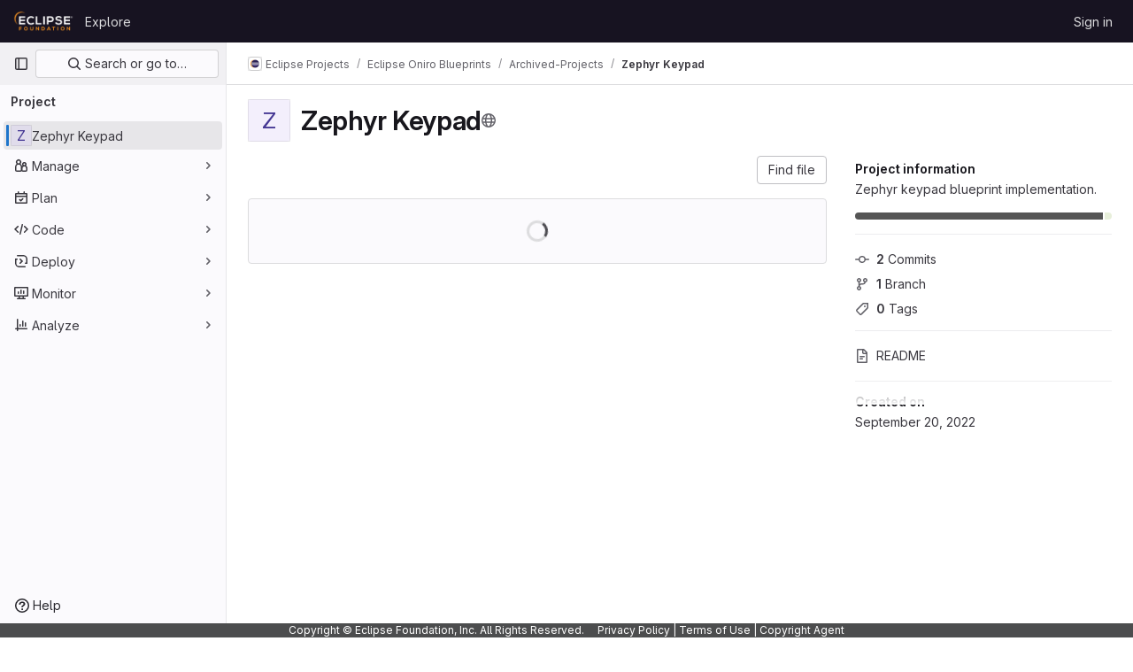

--- FILE ---
content_type: text/javascript; charset=utf-8
request_url: https://gitlab.eclipse.org/assets/webpack/pages.projects.show.85cb3247.chunk.js
body_size: 13639
content:
(this.webpackJsonp=this.webpackJsonp||[]).push([[1093,1364],{"++NP":function(e,t,r){"use strict";r.d(t,"a",(function(){return u}));var o=r("XBTk"),n=r("EldY"),a=r("Ge+5"),i=r("4lAS"),s=r("BXQK"),l=r("Pyw5"),c=r.n(l);const d={name:"GlBanner",components:{CloseButton:a.a,GlButton:i.a,GlCard:s.a},props:{title:{type:String,required:!0},buttonAttributes:{type:Object,required:!1,default:()=>({})},buttonText:{type:String,required:!0},buttonLink:{type:String,required:!1,default:null},svgPath:{type:String,required:!1,default:null},variant:{type:String,required:!1,default:o.m[0],validator:e=>o.m.includes(e)},dismissLabel:{type:String,required:!1,default:()=>Object(n.b)("GlBanner.closeButtonTitle","Dismiss")}},computed:{isIntroducing(){return this.variant===o.m[1]}},methods:{handleClose(){this.$emit("close")},primaryButtonClicked(){this.$emit("primary")}}};const u=c()({render:function(){var e=this,t=e.$createElement,r=e._self._c||t;return r("gl-card",{staticClass:"gl-banner gl-py-6 gl-pl-6 gl-pr-8",class:{"gl-banner-introduction":e.isIntroducing},attrs:{"body-class":"gl-flex !gl-p-0"}},[e.svgPath?r("div",{staticClass:"gl-banner-illustration"},[r("img",{attrs:{src:e.svgPath,alt:""}})]):e._e(),e._v(" "),r("div",{staticClass:"gl-banner-content"},[r("h2",{staticClass:"gl-banner-title"},[e._v(e._s(e.title))]),e._v(" "),e._t("default"),e._v(" "),r("gl-button",e._b({attrs:{variant:"confirm",category:"primary","data-testid":"gl-banner-primary-button",href:e.buttonLink},on:{click:e.primaryButtonClicked}},"gl-button",e.buttonAttributes,!1),[e._v(e._s(e.buttonText))]),e._v(" "),e._t("actions")],2),e._v(" "),r("close-button",{staticClass:"gl-banner-close",attrs:{label:e.dismissLabel},on:{click:e.handleClose}})],1)},staticRenderFns:[]},void 0,d,void 0,!1,void 0,!1,void 0,void 0,void 0)},"0Ypr":function(e,t,r){"use strict";r.d(t,"a",(function(){return s}));var o=r("jlnU"),n=r("CzKS"),a=r("3twG"),i=r("/lV4");function s(e){if(!e)throw new Error("namespaceType not provided");if(!Object(a.p)("leave"))return;Object(n.b)();const t=document.querySelector(".js-leave-link");t?t.click():Object(o.createAlert)({message:Object(i.sprintf)(Object(i.__)("You do not have permission to leave this %{namespaceType}."),{namespaceType:e})})}},320:function(e,t,r){r("HVBj"),r("tGlJ"),e.exports=r("zAUc")},"9YHj":function(e,t,r){"use strict";r.r(t);var o=r("FkSe"),n=(r("v2fZ"),r("3UXl"),r("iyoE"),r("Bo17")),a=r("fSQg"),i=r("3twG"),s=r("/lV4"),l=r("d08M"),c=r("4oYX"),d=r("4lAS"),u=r("1fc5"),p=r("XiQx"),m={components:{GlButton:d.a,GlButtonGroup:u.a,GlDisclosureDropdownItem:p.b},props:{items:{type:Array,required:!0}}},h=r("tBpV"),f=Object(h.a)(m,(function(){var e=this,t=e._self._c;return e.items.length?t("gl-disclosure-dropdown-item",{staticClass:"gl-px-3 gl-py-2"},[t("gl-button-group",{staticClass:"gl-w-full"},e._l(e.items,(function(r,o){return t("gl-button",e._b({key:o,attrs:{href:r.href},on:{click:function(t){return e.$emit("close-dropdown")}}},"gl-button",r.extraAttrs,!1),[e._v("\n      "+e._s(r.text)+"\n    ")])})),1)],1):e._e()}),[],!1,null,null,null).exports,b=r("wQDE"),v=r("ygVz"),g={components:{GlButton:d.a,GlButtonGroup:u.a,GlDisclosureDropdownItem:p.b},mixins:[v.a.mixin()],props:{ideItem:{type:Object,required:!0}},computed:{shortcutsDisabled:()=>Object(b.b)()},methods:{closeDropdown(){this.$emit("close-dropdown")},trackAndClose({action:e,label:t}){this.trackEvent(e,{label:t}),this.closeDropdown()}}},_=Object(h.a)(g,(function(){var e=this,t=e._self._c;return e.ideItem.items?t("gl-disclosure-dropdown-item",{staticClass:"gl-mb-3 gl-flex gl-w-full gl-items-center gl-justify-between gl-px-4 gl-py-2"},[t("span",{staticClass:"gl-min-w-0"},[e._v(e._s(e.ideItem.text))]),e._v(" "),t("gl-button-group",e._l(e.ideItem.items,(function(r,o){return t("gl-button",{key:o,attrs:{href:r.href,"is-unsafe-link":"",target:"_blank",size:"small"},on:{click:e.closeDropdown}},[e._v("\n      "+e._s(r.text)+"\n    ")])})),1)],1):e.ideItem.href?t("gl-disclosure-dropdown-item",{attrs:{item:e.ideItem},on:{action:function(t){return e.trackAndClose(e.ideItem.tracking)}},scopedSlots:e._u([{key:"list-item",fn:function(){return[t("span",{staticClass:"gl-mb-2 gl-flex gl-items-center gl-justify-between"},[t("span",[e._v(e._s(e.ideItem.text))]),e._v(" "),e.ideItem.shortcut&&!e.shortcutsDisabled?t("kbd",{staticClass:"flat"},[e._v(e._s(e.ideItem.shortcut))]):e._e()])]},proxy:!0}])}):e._e()}),[],!1,null,null,null).exports;var w={name:"CECompactCodeDropdown",components:{GlDisclosureDropdown:n.a,GlDisclosureDropdownGroup:a.a,CodeDropdownCloneItem:c.a,CodeDropdownDownloadItems:f,CodeDropdownIdeItem:_},props:{sshUrl:{type:String,required:!1,default:""},httpUrl:{type:String,required:!1,default:""},kerberosUrl:{type:String,required:!1,default:null},xcodeUrl:{type:String,required:!1,default:""},webIdeUrl:{type:String,required:!1,default:""},gitpodUrl:{type:String,required:!1,default:""},currentPath:{type:String,required:!1,default:null},directoryDownloadLinks:{type:Array,required:!1,default:function(){return[]}},showWebIdeButton:{type:Boolean,required:!1,default:!0},showGitpodButton:{type:Boolean,required:!1,default:!1}},computed:{httpLabel(){var e;const t=null===(e=Object(i.m)(this.httpUrl))||void 0===e?void 0:e.toUpperCase();return Object(s.sprintf)(Object(s.__)("Clone with %{protocol}"),{protocol:t})},sshUrlEncoded(){return encodeURIComponent(this.sshUrl)},httpUrlEncoded(){return encodeURIComponent(this.httpUrl)},webIdeActionShortcutKey:()=>Object(l.Bb)(l.v)[0],webIdeAction(){return{text:Object(s.__)("Web IDE"),shortcut:this.webIdeActionShortcutKey,tracking:{action:"click_consolidated_edit",label:"web_ide"},href:this.webIdeUrl,extraAttrs:{target:"_blank"}}},gitPodAction(){return{text:Object(s.__)("GitPod"),tracking:{action:"click_consolidated_edit",label:"gitpod"},href:this.gitpodUrl,extraAttrs:{target:"_blank"}}},ideGroup(){const e=[];return this.showWebIdeButton&&e.push(this.webIdeAction),this.showGitpodButton&&e.push(this.gitPodAction),(this.httpUrl||this.sshUrl)&&(e.push(this.createIdeGroup(Object(s.__)("Visual Studio Code"),"vscode://vscode.git/clone?url=")),e.push(this.createIdeGroup(Object(s.__)("IntelliJ IDEA"),"jetbrains://idea/checkout/git?idea.required.plugins.id=Git4Idea&checkout.repo="))),this.xcodeUrl&&e.push({text:Object(s.__)("Xcode"),href:this.xcodeUrl}),e},sourceCodeGroup(){return this.directoryDownloadLinks.map((function(e){return{text:e.text,href:e.path,extraAttrs:{rel:"nofollow",download:""}}}))},directoryDownloadGroup(){var e=this;return this.directoryDownloadLinks.map((function(t){return{text:t.text,href:`${t.path}?path=${e.currentPath}`,extraAttrs:{rel:"nofollow",download:""}}}))}},methods:{closeDropdown(){this.$refs.dropdown.close()},createIdeGroup(e,t){return{text:e,items:[...this.sshUrl?[{text:Object(s.__)("SSH"),href:`${t}${this.sshUrlEncoded}`}]:[],...this.httpUrl?[{text:Object(s.__)("HTTPS"),href:`${t}${this.httpUrlEncoded}`}]:[]]}}}},k=r("LPAU"),j=r.n(k),y=r("i+rD"),C=r.n(y),P={insert:"head",singleton:!1},S=(j()(C.a,P),C.a.locals,Object(h.a)(w,(function(){var e=this,t=e._self._c;return t("gl-disclosure-dropdown",{ref:"dropdown",staticClass:"code-dropdown",attrs:{"toggle-text":e.__("Code"),variant:"confirm",placement:"bottom-end","fluid-width":"","auto-close":!1,"data-testid":"code-dropdown"}},[e.sshUrl?t("gl-disclosure-dropdown-group",[t("code-dropdown-clone-item",{attrs:{label:e.__("Clone with SSH"),link:e.sshUrl,name:"ssh_project_clone","input-id":"copy-ssh-url-input","test-id":"copy-ssh-url-button"}})],1):e._e(),e._v(" "),e.httpUrl?t("gl-disclosure-dropdown-group",[t("code-dropdown-clone-item",{attrs:{label:e.httpLabel,link:e.httpUrl,name:"http_project_clone","input-id":"copy-http-url-input","test-id":"copy-http-url-button"}})],1):e._e(),e._v(" "),e.kerberosUrl?t("gl-disclosure-dropdown-group",[t("code-dropdown-clone-item",{attrs:{label:e.__("Clone with KRB5"),link:e.kerberosUrl,name:"kerberos_project_clone","input-id":"copy-http-url-input","test-id":"copy-http-url-button"}})],1):e._e(),e._v(" "),e.ideGroup.length?t("gl-disclosure-dropdown-group",{attrs:{bordered:""},scopedSlots:e._u([{key:"group-label",fn:function(){return[e._v(e._s(e.__("Open with")))]},proxy:!0}],null,!1,397988243)},[e._v(" "),e._l(e.ideGroup,(function(r,o){return t("code-dropdown-ide-item",{key:o,attrs:{"ide-item":r,label:e.__("Open with")},on:{"close-dropdown":e.closeDropdown}})}))],2):e._e(),e._v(" "),e.directoryDownloadLinks.length?t("gl-disclosure-dropdown-group",{attrs:{bordered:""},scopedSlots:e._u([{key:"group-label",fn:function(){return[e._v(e._s(e.__("Download source code")))]},proxy:!0}],null,!1,2425687393)},[e._v(" "),t("code-dropdown-download-items",{attrs:{items:e.sourceCodeGroup},on:{"close-dropdown":e.closeDropdown}})],1):e._e(),e._v(" "),e.currentPath&&e.directoryDownloadLinks.length?t("gl-disclosure-dropdown-group",{attrs:{bordered:""},scopedSlots:e._u([{key:"group-label",fn:function(){return[e._v(e._s(e.__("Download directory")))]},proxy:!0}],null,!1,2889711192)},[e._v(" "),t("code-dropdown-download-items",{attrs:{items:e.directoryDownloadGroup},on:{"close-dropdown":e.closeDropdown}})],1):e._e(),e._v(" "),e._t("gl-ee-compact-code-dropdown")],2)}),[],!1,null,null,null).exports),O=r("TGpU"),T=r("t9iZ"),x=r("sHIo"),D={components:{GetProjectDetailsQuery:T.a,WorkspacesDropdownGroup:O.a,CeCompactCodeDropdown:S,GlLoadingIcon:o.a},mixins:[Object(x.a)()],inject:["newWorkspacePath"],props:{...S.props,projectPath:{type:String,required:!0},projectId:{type:String,required:!0}},data:()=>({projectDetailsLoaded:!1,supportsWorkspaces:!1}),computed:{isWorkspacesDropdownGroupAvailable(){return this.glFeatures.remoteDevelopment},projectIdAsInt(){return parseInt(this.projectId,10)}},methods:{onProjectDetailsResult({clusterAgents:e}){this.projectDetailsLoaded=!0,this.supportsWorkspaces=e.length>0},onProjectDetailsError(){this.projectDetailsLoaded=!0}}},F=Object(h.a)(D,(function(){var e=this,t=e._self._c;return t("ce-compact-code-dropdown",{staticClass:"git-clone-holder js-git-clone-holder",attrs:{"ssh-url":e.sshUrl,"http-url":e.httpUrl,"kerberos-url":e.kerberosUrl,"xcode-url":e.xcodeUrl,"web-ide-url":e.webIdeUrl,"gitpod-url":e.gitpodUrl,"current-path":e.currentPath,"directory-download-links":e.directoryDownloadLinks,"project-path":e.projectPath,"show-web-ide-button":e.showWebIdeButton,"show-gitpod-button":e.showGitpodButton},scopedSlots:e._u([{key:"gl-ee-compact-code-dropdown",fn:function(){return[e.isWorkspacesDropdownGroupAvailable?t("div",{staticClass:"gl-w-full"},[t("get-project-details-query",{attrs:{"project-full-path":e.projectPath},on:{result:e.onProjectDetailsResult,error:e.onProjectDetailsError}}),e._v(" "),e.projectDetailsLoaded?t("workspaces-dropdown-group",{staticClass:"gl-w-full",attrs:{"new-workspace-path":e.newWorkspacePath,"project-id":e.projectIdAsInt,"project-full-path":e.projectPath,"supports-workspaces":e.supportsWorkspaces,"border-position":"top"}}):t("div",{staticClass:"gl-my-3 gl-w-full gl-text-center"},[t("gl-loading-icon")],1)],1):e._e()]},proxy:!0}])})}),[],!1,null,null,null);t.default=F.exports},FKKe:function(e,t){var r={kind:"Document",definitions:[{kind:"OperationDefinition",operation:"query",name:{kind:"Name",value:"projectComplianceFrameworks"},variableDefinitions:[{kind:"VariableDefinition",variable:{kind:"Variable",name:{kind:"Name",value:"fullPath"}},type:{kind:"NonNullType",type:{kind:"NamedType",name:{kind:"Name",value:"ID"}}},directives:[]}],directives:[],selectionSet:{kind:"SelectionSet",selections:[{kind:"Field",name:{kind:"Name",value:"project"},arguments:[{kind:"Argument",name:{kind:"Name",value:"fullPath"},value:{kind:"Variable",name:{kind:"Name",value:"fullPath"}}}],directives:[],selectionSet:{kind:"SelectionSet",selections:[{kind:"Field",name:{kind:"Name",value:"id"},arguments:[],directives:[]},{kind:"Field",name:{kind:"Name",value:"complianceFrameworks"},arguments:[],directives:[],selectionSet:{kind:"SelectionSet",selections:[{kind:"Field",name:{kind:"Name",value:"nodes"},arguments:[],directives:[],selectionSet:{kind:"SelectionSet",selections:[{kind:"Field",name:{kind:"Name",value:"id"},arguments:[],directives:[]},{kind:"Field",name:{kind:"Name",value:"name"},arguments:[],directives:[]},{kind:"Field",name:{kind:"Name",value:"description"},arguments:[],directives:[]},{kind:"Field",name:{kind:"Name",value:"color"},arguments:[],directives:[]},{kind:"Field",name:{kind:"Name",value:"default"},arguments:[],directives:[]}]}}]}}]}}]}}],loc:{start:0,end:227}};r.loc.source={body:"query projectComplianceFrameworks($fullPath: ID!) {\n  project(fullPath: $fullPath) {\n    id\n    complianceFrameworks {\n      nodes {\n        id\n        name\n        description\n        color\n        default\n      }\n    }\n  }\n}\n",name:"GraphQL request",locationOffset:{line:1,column:1}};var o={};function n(e,t){for(var r=0;r<e.definitions.length;r++){var o=e.definitions[r];if(o.name&&o.name.value==t)return o}}r.definitions.forEach((function(e){if(e.name){var t=new Set;!function e(t,r){if("FragmentSpread"===t.kind)r.add(t.name.value);else if("VariableDefinition"===t.kind){var o=t.type;"NamedType"===o.kind&&r.add(o.name.value)}t.selectionSet&&t.selectionSet.selections.forEach((function(t){e(t,r)})),t.variableDefinitions&&t.variableDefinitions.forEach((function(t){e(t,r)})),t.definitions&&t.definitions.forEach((function(t){e(t,r)}))}(e,t),o[e.name.value]=t}})),e.exports=r,e.exports.projectComplianceFrameworks=function(e,t){var r={kind:e.kind,definitions:[n(e,t)]};e.hasOwnProperty("loc")&&(r.loc=e.loc);var a=o[t]||new Set,i=new Set,s=new Set;for(a.forEach((function(e){s.add(e)}));s.size>0;){var l=s;s=new Set,l.forEach((function(e){i.has(e)||(i.add(e),(o[e]||new Set).forEach((function(e){s.add(e)})))}))}return i.forEach((function(t){var o=n(e,t);o&&r.definitions.push(o)})),r}(r,"projectComplianceFrameworks")},G6B1:function(e,t,r){"use strict";r.d(t,"c",(function(){return s})),r.d(t,"b",(function(){return l})),r.d(t,"a",(function(){return d}));var o=r("o4PY"),n=r.n(o),a=(r("ZzK0"),r("z6RN"),r("BzOf"),r("v2fZ"),r("NmEs"));const i=Object.freeze(["active","gl-tab-nav-item-active"]),s="gl-tab-shown",l="hash",c=[l];class d{constructor(e,{history:t=null}={}){if(!e)throw new Error("Cannot instantiate GlTabsBehavior without an element");this.destroyFns=[],this.tabList=e,this.tabs=this.getTabs(),this.activeTab=null,this.history=c.includes(t)?t:null,this.setAccessibilityAttrs(),this.bindEvents(),this.history===l&&this.loadInitialTab()}setAccessibilityAttrs(){var e=this;this.tabList.setAttribute("role","tablist"),this.tabs.forEach((function(t){t.hasAttribute("id")||t.setAttribute("id",n()("gl_tab_nav__tab_")),!e.activeTab&&t.classList.contains(i[0])?(e.activeTab=t,t.setAttribute("aria-selected","true"),t.removeAttribute("tabindex")):(t.setAttribute("aria-selected","false"),t.setAttribute("tabindex","-1")),t.setAttribute("role","tab"),t.closest(".nav-item").setAttribute("role","presentation");const r=e.getPanelForTab(t);t.hasAttribute("aria-controls")||t.setAttribute("aria-controls",r.id),r.classList.add(a.a),r.setAttribute("role","tabpanel"),r.setAttribute("aria-labelledby",t.id)}))}bindEvents(){var e=this;this.tabs.forEach((function(t){e.bindEvent(t,"click",(function(r){r.preventDefault(),t!==e.activeTab&&e.activateTab(t)})),e.bindEvent(t,"keydown",(function(t){const{code:r}=t;"ArrowUp"===r||"ArrowLeft"===r?(t.preventDefault(),e.activatePreviousTab()):"ArrowDown"!==r&&"ArrowRight"!==r||(t.preventDefault(),e.activateNextTab())}))}))}bindEvent(e,...t){e.addEventListener(...t),this.destroyFns.push((function(){e.removeEventListener(...t)}))}loadInitialTab(){const e=this.tabList.querySelector(`a[href="${CSS.escape(window.location.hash)}"]`);this.activateTab(e||this.activeTab)}activatePreviousTab(){const e=this.tabs.indexOf(this.activeTab);if(e<=0)return;const t=this.tabs[e-1];this.activateTab(t),t.focus()}activateNextTab(){const e=this.tabs.indexOf(this.activeTab);if(e>=this.tabs.length-1)return;const t=this.tabs[e+1];this.activateTab(t),t.focus()}getTabs(){return Array.from(this.tabList.querySelectorAll(".gl-tab-nav-item"))}getPanelForTab(e){const t=e.getAttribute("aria-controls");return t?document.querySelector("#"+t):document.querySelector(e.getAttribute("href"))}activateTab(e){this.activeTab.setAttribute("aria-selected","false"),this.activeTab.setAttribute("tabindex","-1"),this.activeTab.classList.remove(...i);this.getPanelForTab(this.activeTab).classList.remove("active"),e.setAttribute("aria-selected","true"),e.removeAttribute("tabindex"),e.classList.add(...i);const t=this.getPanelForTab(e);t.classList.add("active"),this.history===l&&Object(a.s)(e.getAttribute("href")),this.activeTab=e,this.dispatchTabShown(e,t)}dispatchTabShown(e,t){const r=new CustomEvent(s,{bubbles:!0,detail:{activeTabPanel:t}});e.dispatchEvent(r)}destroy(){this.destroyFns.forEach((function(e){return e()}))}}},T5P5:function(e,t,r){"use strict";r.r(t),r.d(t,"initHomePanel",(function(){return x}));r("byxs");var o=r("yWhq"),n=r("ewH8"),a=r("GiFX"),i=r("5v28"),s=r("NmEs"),l=r("4lAS"),c=r("lHJB"),d=r("/lV4"),u=r("1fc5"),p={components:{GlButtonGroup:u.a,GlButton:l.a},directives:{GlTooltip:c.a},inject:{forksCount:{default:0},projectFullPath:{default:""},projectForksUrl:{default:""},userForkUrl:{default:""},newForkUrl:{default:""},canReadCode:{default:!1},canForkProject:{default:!1}},computed:{forkButtonUrl(){return this.userForkUrl||this.newForkUrl},userHasForkAccess(){return Boolean(this.userForkUrl)&&this.canReadCode},userCanFork(){return this.canReadCode&&this.canForkProject},forkButtonEnabled(){return this.userHasForkAccess||this.userCanFork},forkButtonTooltip(){return this.canForkProject?this.userHasForkAccess?Object(d.s__)("ProjectOverview|Go to your fork"):Object(d.s__)("ProjectOverview|Create new fork"):Object(d.s__)("ProjectOverview|You don't have permission to fork this project")}}},m=r("tBpV"),h=Object(m.a)(p,(function(){var e=this,t=e._self._c;return t("gl-button-group",[t("gl-button",{directives:[{name:"gl-tooltip",rawName:"v-gl-tooltip"}],attrs:{"data-testid":"fork-button",disabled:!e.forkButtonEnabled,href:e.forkButtonUrl,icon:"fork",title:e.forkButtonTooltip}},[e._v(e._s(e.s__("ProjectOverview|Fork")))]),e._v(" "),t("gl-button",{attrs:{"data-testid":"forks-count",disabled:!e.canReadCode,href:e.projectForksUrl}},[e._v(e._s(e.forksCount))])],1)}),[],!1,null,null,null).exports,f=r("sijA"),b=r("UFYv"),v=r("s1D3"),g=r("puZj"),_=r("FxFN"),w=r("4wgn"),k=r("tnyU"),j=r.n(k),y={name:"StarCount",components:{GlButton:l.a,GlButtonGroup:u.a,GlIcon:v.a},directives:{GlTooltip:c.a},inject:{projectId:{default:null},signInPath:{default:""},starCount:{default:0},starred:{default:!1},starrersPath:{default:""}},data(){return{isLoading:!1,count:this.starCount,isStarred:this.starred}},computed:{starIcon(){return this.isStarred?"star":"star-o"},starText(){return this.isStarred?Object(d.s__)("ProjectOverview|Unstar"):Object(d.s__)("ProjectOverview|Star")},starHref(){return Object(s.D)()?null:this.signInPath},tooltip(){return Object(s.D)()?this.starText:Object(d.s__)("ProjectOverview|You must sign in to star a project")}},methods:{showToastMessage(){const e={text:Object(d.s__)("ProjectOverview|Star toggle failed. Try again later."),variant:"danger"};this.$toast.show(e.text,{variant:e.variant})},async setStarStatus(){if(Object(s.D)())try{var e;const{data:t}=await this.$apollo.mutate({mutation:j.a,variables:{projectId:Object(_.c)(w.I,this.projectId),starred:!this.isStarred}});(null===(e=t.errors)||void 0===e?void 0:e.length)>0?(Object(g.a)(this.$options.name,new Error(t.errors.join(", "))),this.showToastMessage()):(this.count=t.starProject.count,this.isStarred=!this.isStarred)}catch(e){Object(g.a)(this.$options.name,e),this.showToastMessage()}}},modalId:"custom-notifications-modal"},C=Object(m.a)(y,(function(){var e=this,t=e._self._c;return t("gl-button-group",[t("gl-button",{directives:[{name:"gl-tooltip",rawName:"v-gl-tooltip"}],staticClass:"star-btn",attrs:{size:"medium","data-testid":"star-button",title:e.tooltip,href:e.starHref},on:{click:function(t){return e.setStarStatus()}}},[t("gl-icon",{attrs:{name:e.starIcon,size:16}}),e._v("\n    "+e._s(e.starText)+"\n  ")],1),e._v(" "),t("gl-button",{directives:[{name:"gl-tooltip",rawName:"v-gl-tooltip"}],staticClass:"star-count",attrs:{"data-testid":"star-count",size:"medium",href:e.starrersPath,title:e.s__("ProjectOverview|Starrers")}},[e._v("\n    "+e._s(e.count)+"\n  ")])],1)}),[],!1,null,null,null).exports,P={components:{ForksButton:h,GlButton:l.a,MoreActionsDropdown:f.a,NotificationsDropdown:b.a,StarCount:C},directives:{GlTooltip:c.a},inject:{adminPath:{default:""},canReadProject:{default:!1},isProjectEmpty:{default:!1},projectId:{default:""}},data:()=>({isLoggedIn:Object(s.D)()}),computed:{canForkProject(){return!this.isProjectEmpty&&Object(s.D)()&&this.canReadProject},copyProjectId(){return Object(d.sprintf)(Object(d.s__)("ProjectPage|Project ID: %{id}"),{id:this.projectId})}},i18n:{adminButtonTooltip:Object(d.__)("View project in admin area")}},S={components:{HomePanelActions:Object(m.a)(P,(function(){var e=this,t=e._self._c;return t("div",{staticClass:"gl-justify-content-md-end project-repo-buttons gl-flex gl-flex-wrap gl-items-center gl-gap-3"},[e.adminPath?t("gl-button",{directives:[{name:"gl-tooltip",rawName:"v-gl-tooltip"}],attrs:{"aria-label":e.$options.i18n.adminButtonTooltip,href:e.adminPath,title:e.$options.i18n.adminButtonTooltip,"data-testid":"admin-button",icon:"admin"}}):e._e(),e._v(" "),e.isLoggedIn&&e.canReadProject?[t("notifications-dropdown")]:e._e(),e._v(" "),t("star-count"),e._v(" "),e.canForkProject?t("forks-button"):e._e(),e._v(" "),e.canReadProject?[t("span",{staticClass:"gl-sr-only",attrs:{itemprop:"identifier","data-testid":"project-id-content"}},[e._v("\n      "+e._s(e.copyProjectId)+"\n    ")])]:e._e(),e._v(" "),t("more-actions-dropdown")],2)}),[],!1,null,null,null).exports}},O=Object(m.a)(S,(function(){return(0,this._self._c)("home-panel-actions")}),[],!1,null,null,null).exports;n.default.use(o.a),n.default.use(a.b);const T=new a.b({defaultClient:Object(i.b)()}),x=function(){const e=document.getElementById("js-home-panel");if(null===e)return null;const{adminPath:t,canReadProject:r,isProjectEmpty:o,projectAvatar:a,projectId:i,isGroup:l,leaveConfirmMessage:c,leavePath:d,requestAccessPath:u,withdrawConfirmMessage:p,withdrawPath:m,canEdit:h,editPath:f,canForkProject:b,canReadCode:v,forksCount:g,newForkUrl:_,projectForksUrl:w,projectFullPath:k,userForkUrl:j,emailsDisabled:y,notificationDropdownItems:C,notificationHelpPagePath:P,notificationLevel:S,signInPath:x,starCount:D,starred:F,starrersPath:B,projectName:I,projectVisibilityLevel:A,isProjectArchived:E,isProjectMarkedForDeletion:G,complianceFrameworkBadgeColor:U,complianceFrameworkBadgeName:L,complianceFrameworkBadgeTitle:N,hasComplianceFrameworkFeature:q,cicdCatalogPath:$}=e.dataset;return new n.default({apolloProvider:T,el:e,name:"HomePanelRoot",provide:{adminPath:t,canReadProject:Object(s.K)(r),isProjectEmpty:Object(s.K)(o),projectAvatar:a,projectId:parseInt(i,10),groupOrProjectId:i,isGroup:Object(s.K)(l),leaveConfirmMessage:c,leavePath:d,requestAccessPath:u,withdrawConfirmMessage:p,withdrawPath:m,canEdit:Object(s.K)(h),editPath:f,canForkProject:Object(s.K)(b),canReadCode:Object(s.K)(v),forksCount:parseInt(g,10)||0,newForkUrl:_,projectForksUrl:w,projectFullPath:k,userForkUrl:j,dropdownItems:JSON.parse(C||null),emailsDisabled:Object(s.K)(y),helpPagePath:P,initialNotificationLevel:S,noFlip:!0,signInPath:x,starCount:parseInt(D,10)||0,starred:Object(s.K)(F),starrersPath:B,projectName:I,projectVisibilityLevel:A,isProjectArchived:Object(s.K)(E),isProjectMarkedForDeletion:Object(s.K)(G),complianceFrameworkBadgeColor:U,complianceFrameworkBadgeName:L,complianceFrameworkBadgeTitle:N,hasComplianceFrameworkFeature:Object(s.K)(q),cicdCatalogPath:$},render:function(e){return e(O)}})}},YbE4:function(e,t,r){"use strict";r("3UXl"),r("iyoE");var o=r("ewH8"),n=r("NmEs"),a=r("dsWN"),i=r("Mp8J"),s={name:"DismissibleAlert",components:{GlAlert:a.a},directives:{SafeHtml:i.a},props:{html:{type:String,required:!1,default:""}},data:()=>({isDismissed:!1}),methods:{dismiss(){this.isDismissed=!0}}},l=r("tBpV"),c=Object(l.a)(s,(function(){var e=this._self._c;return this.isDismissed?this._e():e("gl-alert",this._g(this._b({on:{dismiss:this.dismiss}},"gl-alert",this.$attrs,!1),this.$listeners),[e("div",{directives:[{name:"safe-html",rawName:"v-safe-html",value:this.html,expression:"html"}]})])}),[],!1,null,null,null).exports;const d=function(e){const t={html:e.innerHTML},r={...e.dataset,dismissible:Object(n.K)(e.dataset.dismissible)};return new o.default({el:e,render:e=>e(c,{props:t,attrs:r})})};t.a=function(){return[...document.querySelectorAll(".js-vue-alert")].map(d)}},ZFQw:function(e,t,r){"use strict";r.d(t,"a",(function(){return a}));r("ZzK0"),r("z6RN"),r("BzOf"),r("byxs");var o=r("ewH8"),n=r("4Lh3");function a(){return document.querySelectorAll(".js-source-code-dropdown").forEach((function(e,t){const{downloadLinks:r,downloadArtifacts:a,cssClass:i}=e.dataset;return new o.default({el:e,name:"SourceCodeDropdown"+(t+1),provide:{downloadLinks:r,downloadArtifacts:a,cssClass:i},render:e=>e(n.a,{props:{downloadLinks:JSON.parse(r)||[],downloadArtifacts:JSON.parse(a)||[],cssClass:i}})})}))}},"i+rD":function(e,t,r){(e.exports=r("VNgF")(!1)).push([e.i,"\n/* Temporary override until we have\n   * widths available in GlDisclosureDropdown\n   * https://gitlab.com/gitlab-org/gitlab-ui/-/issues/2501\n   */\n.code-dropdown .gl-new-dropdown-panel {\n  width: 100%;\n  max-width: 348px;\n}\n",""])},jl6Z:function(e,t,r){"use strict";r.d(t,"a",(function(){return p}));var o=r("XBTk"),n=r("Qog8"),a=r("4lAS"),i=r("s1D3"),s=r("MV2A"),l=r("DZUU"),c=r("Pyw5"),d=r.n(c);const u={name:"GlLabel",components:{GlButton:a.a,GlIcon:i.a,GlLink:s.a,GlTooltip:l.a},props:{backgroundColor:{type:String,required:!0,validator:e=>/^(#|rgb|rgba)/.test(e)},title:{type:String,required:!0,default:""},description:{type:String,required:!1,default:""},tooltipPlacement:{type:String,required:!1,default:"top"},target:{type:String,required:!1,default:""},scoped:{type:Boolean,required:!1,default:!1},showCloseButton:{type:Boolean,required:!1,default:!1},disabled:{type:Boolean,required:!1,default:!1}},data(){return{splitScopedLabelIndex:this.title.lastIndexOf("::")}},computed:{cssClasses(){const e=Object(n.a)(this.backgroundColor);return{"gl-label-scoped":this.scoped,"gl-label-text-dark":e===o.F.dark,"gl-label-text-light":e===o.F.light}},cssVariables(){return{"--label-background-color":this.backgroundColor,"--label-inset-border":"inset 0 0 0 2px "+this.backgroundColor}},scopedKey(){return this.scoped?this.title.slice(0,this.splitScopedLabelIndex):this.title},scopedValue(){return this.title.slice(this.splitScopedLabelIndex+2)},labelComponent(){return this.target?s.a:"span"},tooltipTarget(){return this.target?this.$refs.labelTitle.$el:this.$refs.labelTitle}},watch:{title(){this.splitScopedLabelIndex=this.title.lastIndexOf("::")}},methods:{onClick(e){this.$emit("click",e)},onClose(e){this.$emit("close",e)}}};const p=d()({render:function(){var e=this,t=e.$createElement,r=e._self._c||t;return r("span",e._b({staticClass:"gl-label",class:e.cssClasses,style:e.cssVariables,on:{click:e.onClick}},"span",e.$attrs,!1),[r(e.labelComponent,{ref:"labelTitle",tag:"component",staticClass:"gl-label-link",class:{"gl-label-link-underline":e.target},attrs:{href:!!e.target&&e.target,tabindex:"0"}},[r("span",{staticClass:"gl-label-text"},[e._v("\n      "+e._s(e.scopedKey)+"\n    ")]),e._v(" "),e.scoped&&e.scopedValue?r("span",{staticClass:"gl-label-text-scoped"},[e._v("\n      "+e._s(e.scopedValue)+"\n    ")]):e._e()]),e._v(" "),e.showCloseButton?r("gl-button",{staticClass:"gl-label-close !gl-p-0",attrs:{category:"tertiary",size:"small",variant:"reset","aria-label":"Remove label",disabled:e.disabled},on:{click:e.onClose}},[r("gl-icon",{attrs:{name:"close-xs",size:12}})],1):e._e(),e._v(" "),e.description?r("gl-tooltip",{attrs:{target:function(){return e.tooltipTarget},placement:e.tooltipPlacement,boundary:"viewport"}},[e.scoped?r("span",{staticClass:"gl-label-tooltip-title"},[e._v("Scoped label")]):e._e(),e._v("\n    "+e._s(e.description)+"\n  ")]):e._e()],1)},staticRenderFns:[]},void 0,u,void 0,!1,void 0,!1,void 0,void 0,void 0)},"kea+":function(e,t,r){"use strict";r.d(t,"a",(function(){return f}));var o=r("ewH8"),n=r("Lzak"),a=r("/lV4"),i=r("ygVz"),s=r("A7K0"),l=r("4lAS"),c={name:"TierBadgePopover",components:{GlPopover:s.a,GlButton:l.a},mixins:[i.b.mixin({label:"tier_badge"})],inject:["primaryCtaLink","secondaryCtaLink","isProject"],props:{popoverId:{type:String,required:!0},tier:{type:String,required:!0}},computed:{copyText(){const{groupCopyStart:e,projectCopyStart:t,copyEnd:r}=this.$options.i18n,o=this.isProject?t:e;return Object(a.sprintf)(o,{tier:this.tier,copyEnd:r})}},methods:{trackPrimaryCta(){this.track("click_start_trial_button")},trackSecondaryCta(){this.track("click_compare_plans_button")}},i18n:{title:Object(a.s__)("TierBadgePopover|Enhance team productivity"),groupCopyStart:Object(a.s__)("TierBadgePopover|This group and all its related projects use the %{tier} GitLab tier. %{copyEnd}"),projectCopyStart:Object(a.s__)("TierBadgePopover|This project uses the %{tier} GitLab tier. %{copyEnd}"),copyEnd:Object(a.s__)("TierBadgePopover|Want to enhance team productivity and access advanced features like Merge Approvals, Push rules, Epics, Code Review Analytics, and Container Scanning? Try all GitLab has to offer for free for 60 days. No credit card required."),primaryCtaText:Object(a.s__)("TierBadgePopover|Start a free trial"),secondaryCtaText:Object(a.s__)("TierBadgePopover|Explore paid plans")}},d=r("tBpV"),u=Object(d.a)(c,(function(){var e=this,t=e._self._c;return t("gl-popover",{attrs:{title:e.$options.i18n.title,target:e.popoverId,placement:"bottom"}},[t("div",{staticClass:"gl-mb-3"},[e._v("\n    "+e._s(e.copyText)+"\n  ")]),e._v(" "),t("gl-button",{staticClass:"gl-my-2 gl-w-full",attrs:{href:e.primaryCtaLink,variant:"confirm","data-testid":"tier-badge-popover-primary-cta"},on:{click:e.trackPrimaryCta}},[e._v(e._s(e.$options.i18n.primaryCtaText))]),e._v(" "),t("gl-button",{staticClass:"gl-my-2 gl-w-full",attrs:{href:e.secondaryCtaLink,variant:"confirm",category:"secondary","data-testid":"tier-badge-popover-secondary-cta"},on:{click:e.trackSecondaryCta}},[e._v(e._s(e.$options.i18n.secondaryCtaText))])],1)}),[],!1,null,null,null).exports,p={components:{GlBadge:n.a,TierBadgePopover:u},mixins:[i.b.mixin({label:"tier_badge"})],props:{tier:{type:String,required:!1,default:Object(a.s__)("TierBadge|Free")}},mounted(){this.trackRender()},methods:{trackRender(){this.track("render_badge")},trackHover(){this.track("render_flyout")}},popoverTriggerId:"tier-badge-trigger-id"},m=Object(d.a)(p,(function(){var e=this._self._c;return e("span",{staticClass:"gl-ml-2 gl-flex gl-items-center",on:{mouseover:this.trackHover}},[e("gl-badge",{attrs:{id:this.$options.popoverTriggerId,"data-testid":"tier-badge",variant:"tier"}},[this._v("\n    "+this._s(this.tier)+"\n  ")]),this._v(" "),e("tier-badge-popover",{attrs:{"popover-id":this.$options.popoverTriggerId,triggers:"hover focus manual",tier:this.tier}})],1)}),[],!1,null,null,null).exports,h=r("NmEs");function f(){const e=document.querySelector(".js-tier-badge-trigger");if(!e)return!1;const{primaryCtaLink:t,secondaryCtaLink:r,isProject:n}=e.dataset;return new o.default({el:e,name:"TierBadgeTriggerRoot",components:{TierBadge:m},provide:{primaryCtaLink:t,secondaryCtaLink:r,isProject:Object(h.K)(n)},render:e=>e(m)})}},mtLZ:function(e,t,r){"use strict";r.d(t,"r",(function(){return a})),r.d(t,"b",(function(){return i})),r.d(t,"e",(function(){return s})),r.d(t,"f",(function(){return l})),r.d(t,"q",(function(){return c})),r.d(t,"p",(function(){return d})),r.d(t,"s",(function(){return u})),r.d(t,"d",(function(){return p})),r.d(t,"c",(function(){return m})),r.d(t,"B",(function(){return h})),r.d(t,"C",(function(){return f})),r.d(t,"A",(function(){return b})),r.d(t,"x",(function(){return v})),r.d(t,"y",(function(){return g})),r.d(t,"z",(function(){return _})),r.d(t,"u",(function(){return w})),r.d(t,"v",(function(){return k})),r.d(t,"w",(function(){return j})),r.d(t,"n",(function(){return y})),r.d(t,"l",(function(){return C})),r.d(t,"j",(function(){return P})),r.d(t,"k",(function(){return S})),r.d(t,"m",(function(){return O})),r.d(t,"F",(function(){return T})),r.d(t,"t",(function(){return x})),r.d(t,"a",(function(){return D})),r.d(t,"D",(function(){return F})),r.d(t,"i",(function(){return B})),r.d(t,"o",(function(){return I})),r.d(t,"g",(function(){return A})),r.d(t,"h",(function(){return E})),r.d(t,"E",(function(){return G}));var o=r("/lV4"),n=r("3twG");const a=500,i="commit_sha",s=24,l=20,c=20,d="ComplianceManagement::Framework",u={APPROVED_BY_COMMITTER:Object(o.s__)("ComplianceReport|Approved by committer"),APPROVED_BY_INSUFFICIENT_USERS:Object(o.s__)("ComplianceReport|Less than 2 approvers"),APPROVED_BY_MERGE_REQUEST_AUTHOR:Object(o.s__)("ComplianceReport|Approved by author")},p="SEVERITY_LEVEL_DESC",m={before:null,after:null,first:c},h=(Object(o.__)("All branches"),Object(o.__)("All protected branches"),"standards_adherence"),f="violations",b="projects",v="frameworks",g="new_framework",_="new_framework_success",w="blank_framework",k="frameworks/:id",j="frameworks/:id.json",y="#737278",C="project",P="framework",S="group",O={color:"#000000",default:!1,description:Object(o.s__)("ComplianceFrameworks|No framework"),id:"gid://gitlab/ComplianceManagement::Framework/0",name:Object(o.s__)("ComplianceFrameworks|No framework"),pipelineConfigurationFullPath:"",__typename:"ComplianceFramework"},T={newFramework:Object(o.s__)("ComplianceFrameworks|New framework"),newFrameworkButtonMessage:Object(o.s__)("ComplianceFrameworks|You must create compliance frameworks in top-level group %{linkStart}namespace%{linkEnd}"),tooltipMessageNoAccess:Object(o.s__)("ComplianceFrameworks|You must have the Owner role for the top-level group %{strongStart}namespace%{strongEnd}"),heading:Object(o.__)("Compliance center"),subheading:Object(o.s__)("Compliance Center|Report and manage compliance status, violations, and compliance frameworks for the group. %{linkStart}Learn more%{linkEnd}."),frameworksTab:Object(o.s__)("Compliance Center|Frameworks"),projectsTab:Object(o.__)("Projects"),projectTab:Object(o.__)("Project"),standardsAdherenceTab:Object(o.s__)("Compliance Center|Compliance status"),violationsTab:Object(o.s__)("Compliance Center|Violations")},x=n.c+"/user/application_security/policies/_index.html#scope",D=n.c+"/user/group/compliance_frameworks.html#prerequisites",F=n.c+"/user/compliance/compliance_center/compliance_status_report/",B="https://gitlab.com/gitlab-org/gitlab/-/issues/481586",I=Object(o.__)("Your GitLab instance is currently being updated. Please try again later."),A=Object(o.s__)("ComplianceFrameworks|External"),E=Object(o.s__)("ComplianceFrameworks|Send via:"),G=Object(o.s__)("ComplianceFrameworks|Unknown")},puZj:function(e,t,r){"use strict";r.d(t,"a",(function(){return n}));var o=r("7F3p");const n=function(e,t){o.b(t,{tags:{component:e}})}},tnyU:function(e,t){var r={kind:"Document",definitions:[{kind:"OperationDefinition",operation:"mutation",name:{kind:"Name",value:"setStarStatus"},variableDefinitions:[{kind:"VariableDefinition",variable:{kind:"Variable",name:{kind:"Name",value:"projectId"}},type:{kind:"NonNullType",type:{kind:"NamedType",name:{kind:"Name",value:"ProjectID"}}},directives:[]},{kind:"VariableDefinition",variable:{kind:"Variable",name:{kind:"Name",value:"starred"}},type:{kind:"NonNullType",type:{kind:"NamedType",name:{kind:"Name",value:"Boolean"}}},directives:[]}],directives:[],selectionSet:{kind:"SelectionSet",selections:[{kind:"Field",name:{kind:"Name",value:"starProject"},arguments:[{kind:"Argument",name:{kind:"Name",value:"input"},value:{kind:"ObjectValue",fields:[{kind:"ObjectField",name:{kind:"Name",value:"projectId"},value:{kind:"Variable",name:{kind:"Name",value:"projectId"}}},{kind:"ObjectField",name:{kind:"Name",value:"starred"},value:{kind:"Variable",name:{kind:"Name",value:"starred"}}}]}}],directives:[],selectionSet:{kind:"SelectionSet",selections:[{kind:"Field",name:{kind:"Name",value:"count"},arguments:[],directives:[]}]}}]}}],loc:{start:0,end:154}};r.loc.source={body:"mutation setStarStatus($projectId: ProjectID!, $starred: Boolean!) {\n  starProject(input: { projectId: $projectId, starred: $starred }) {\n    count\n  }\n}\n",name:"GraphQL request",locationOffset:{line:1,column:1}};var o={};function n(e,t){for(var r=0;r<e.definitions.length;r++){var o=e.definitions[r];if(o.name&&o.name.value==t)return o}}r.definitions.forEach((function(e){if(e.name){var t=new Set;!function e(t,r){if("FragmentSpread"===t.kind)r.add(t.name.value);else if("VariableDefinition"===t.kind){var o=t.type;"NamedType"===o.kind&&r.add(o.name.value)}t.selectionSet&&t.selectionSet.selections.forEach((function(t){e(t,r)})),t.variableDefinitions&&t.variableDefinitions.forEach((function(t){e(t,r)})),t.definitions&&t.definitions.forEach((function(t){e(t,r)}))}(e,t),o[e.name.value]=t}})),e.exports=r,e.exports.setStarStatus=function(e,t){var r={kind:e.kind,definitions:[n(e,t)]};e.hasOwnProperty("loc")&&(r.loc=e.loc);var a=o[t]||new Set,i=new Set,s=new Set;for(a.forEach((function(e){s.add(e)}));s.size>0;){var l=s;s=new Set,l.forEach((function(e){i.has(e)||(i.add(e),(o[e]||new Set).forEach((function(e){s.add(e)})))}))}return i.forEach((function(t){var o=n(e,t);o&&r.definitions.push(o)})),r}(r,"setStarStatus")},v5zx:function(e,t,r){"use strict";r("v2fZ");var o=r("jl6Z"),n=r("4lAS"),a=r("A7K0"),i=r("/lV4"),s=r("3twG"),l=r("FxFN"),c=r("mtLZ"),d={name:"ComplianceFrameworkBadge",components:{GlLabel:o.a,GlButton:n.a,GlPopover:a.a},props:{framework:{type:Object,required:!0},showDefault:{type:Boolean,required:!1,default:!0},closeable:{type:Boolean,required:!1,default:!1},popoverMode:{type:String,required:!0,default:"details",validator:function(e){return["details","hidden","edit","disabled"].includes(e)}},viewDetailsUrl:{type:String,required:!1,default:null}},computed:{showDefaultBadge(){return this.showDefault&&this.framework.default},isEditMode(){return"edit"===this.popoverMode},isDetailsMode(){return"details"===this.popoverMode},isDisabled(){return"disabled"===this.popoverMode},showPopover(){return"hidden"!==this.popoverMode},frameworkName(){var e;const t=(null===(e=this.framework)||void 0===e||null===(e=e.name)||void 0===e?void 0:e.length)>30?this.framework.name.substring(0,30)+"...":this.framework.name;return this.showDefaultBadge?`${t} (${this.$options.i18n.default})`:t},frameworkTestId(){return this.showDefaultBadge?"compliance-framework-default-label":"compliance-framework-label"},frameworkId(){return Object(l.f)(this.framework.id)}},methods:{editFromPopover(){this.$router.push({name:c.v,params:{id:this.frameworkId}})},viewFrameworkDetails(){this.viewDetailsUrl?Object(s.T)(this.viewDetailsUrl):this.$router.push({name:c.x,query:{id:this.frameworkId}})}},i18n:{default:Object(i.s__)("ComplianceFrameworks|default"),edit:Object(i.s__)("ComplianceReport|Edit the framework"),viewDetails:Object(i.s__)("ComplianceReport|View the framework details"),disabledText:Object(i.s__)("ComplianceReport|Only group owners and maintainers can view the framework details")}},u=r("tBpV"),p=Object(u.a)(d,(function(){var e=this,t=e._self._c;return t("div",{ref:"badge"},[e.showPopover?t("gl-popover",{ref:"popover",attrs:{title:e.framework.name,target:function(){return e.$refs.label}}},[e.framework.description?t("div",{staticClass:"gl-mb-3 gl-text-left"},[e._v("\n      "+e._s(e.framework.description)+"\n    ")]):e._e(),e._v(" "),t("div",{staticClass:"gl-text-left"},[e.isEditMode?t("gl-button",{staticClass:"gl-text-sm",attrs:{category:"secondary",size:"small",variant:"confirm"},on:{click:e.editFromPopover}},[e._v("\n        "+e._s(e.$options.i18n.edit)+"\n      ")]):[e.isDisabled?t("div",{staticClass:"gl-mb-3"},[e._v(e._s(e.$options.i18n.disabledText))]):e._e(),e._v(" "),t("gl-button",{staticClass:"gl-mb-2 gl-text-sm",attrs:{category:"secondary",size:"small",variant:"confirm",disabled:e.isDisabled},on:{click:e.viewFrameworkDetails}},[e._v("\n          "+e._s(e.$options.i18n.viewDetails)+"\n        ")])]],2)]):e._e(),e._v(" "),t("span",{ref:"label"},[t("gl-label",{staticClass:"md:gl-max-w-26",attrs:{"data-testid":e.frameworkTestId,"background-color":e.framework.color,title:e.frameworkName,"show-close-button":e.closeable},on:{close:function(t){return e.$emit("close")}}})],1)],1)}),[],!1,null,null,null);t.a=p.exports},zAUc:function(e,t,r){"use strict";r.r(t);var o=r("ewH8"),n=r("Erny"),a=r("CX32"),i=r("QRtj"),s=r("dsWN"),l=r("30su"),c=r("MV2A"),d=r("qLpH"),u={components:{GlAlert:s.a,GlSprintf:l.a,GlLink:c.a},inject:["message"],docsLink:Object(d.a)("user/infrastructure/clusters/migrate_to_gitlab_agent.md"),deprecationEpic:"https://gitlab.com/groups/gitlab-org/configure/-/epics/8"},p=r("tBpV"),m=Object(p.a)(u,(function(){var e=this,t=e._self._c;return t("gl-alert",{staticClass:"gl-mt-5",attrs:{dismissible:!1,variant:"warning"}},[t("gl-sprintf",{attrs:{message:e.message},scopedSlots:e._u([{key:"link",fn:function({content:r}){return[t("gl-link",{attrs:{href:e.$options.docsLink}},[e._v(e._s(r))])]}},{key:"deprecationLink",fn:function({content:r}){return[t("gl-link",{attrs:{href:e.$options.deprecationEpic}},[e._v(e._s(r))])]}}])})],1)}),[],!1,null,null,null).exports,h=r("0Ypr"),f=r("GiFX"),b=r("5v28"),v=r("++NP"),g=r("/lV4"),_=r("ygVz"),w=r("0SQv");const k=_.b.mixin({label:"terraform_banner"});var j={name:"TerraformNotification",i18n:{title:Object(g.s__)("TerraformBanner|Using Terraform? Try the GitLab Managed Terraform State"),description:Object(g.s__)("TerraformBanner|The GitLab managed Terraform state backend can store your Terraform state easily and securely, and spares you from setting up additional remote resources. Its features include: versioning, encryption of the state file both in transit and at rest, locking, and remote Terraform plan/apply execution."),buttonText:Object(g.s__)("TerraformBanner|Learn more about GitLab's Backend State")},components:{GlBanner:v.a,UserCalloutDismisser:w.a},mixins:[k],inject:["terraformImagePath"],computed:{docsUrl:()=>Object(d.a)("user/infrastructure/iac/terraform_state.md")},methods:{handleClose(){this.track("dismiss_banner"),this.$refs.calloutDismisser.dismiss()},buttonClick(){this.track("click_button")}}},y=Object(p.a)(j,(function(){var e=this,t=e._self._c;return t("user-callout-dismisser",{ref:"calloutDismisser",attrs:{"feature-name":"terraform_notification_dismissed"},scopedSlots:e._u([{key:"default",fn:function({shouldShowCallout:r}){return[r?t("div",{staticClass:"gl-pt-5"},[t("gl-banner",{attrs:{title:e.$options.i18n.title,"button-text":e.$options.i18n.buttonText,"button-link":e.docsUrl,"svg-path":e.terraformImagePath,variant:"promotion"},on:{primary:e.buttonClick,close:e.handleClose}},[t("p",[e._v(e._s(e.$options.i18n.description))])])],1):e._e()]}}])})}),[],!1,null,null,null).exports;o.default.use(f.b);const C=new f.b({defaultClient:Object(b.b)()});var P=r("NmEs"),S=r("htAy"),O=r("4lAS"),T=r("Mq5L"),x=r("CSd6");var D={components:{GlButton:O.a,UploadBlobModal:x.a},directives:{GlModal:T.a},inject:{targetBranch:{default:""},originalBranch:{default:""},canPushCode:{default:!1},canPushToBranch:{default:!1},path:{default:""},projectPath:{default:""},emptyRepo:{default:!1}},uploadBlobModalId:"details-modal-upload-blob"},F=Object(p.a)(D,(function(){var e=this,t=e._self._c;return t("span",[t("gl-button",{directives:[{name:"gl-modal",rawName:"v-gl-modal",value:e.$options.uploadBlobModalId,expression:"$options.uploadBlobModalId"}],staticClass:"stat-link !gl-px-0",attrs:{variant:"link",icon:"upload","button-text-classes":"gl-ml-2","data-testid":"upload-file-button"}},[e._v(e._s(e.__("Upload File")))]),e._v(" "),t("upload-blob-modal",{attrs:{"modal-id":e.$options.uploadBlobModalId,"commit-message":e.__("Upload New File"),"target-branch":e.targetBranch,"original-branch":e.originalBranch,"can-push-code":e.canPushCode,"can-push-to-branch":e.canPushToBranch,path:e.path,"empty-repo":e.emptyRepo}})],1)}),[],!1,null,null,null).exports;var B=r("bGfL"),I=r("b4aW"),A=r("y2bm"),E=r("ZFQw"),G=r("G6B1");class U{constructor(){this.configureGitTabsEl=document.querySelector(".js-configure-git-tabs"),this.emptyProjectTabsEl=document.querySelector(".js-empty-project-tabs"),new G.a(this.configureGitTabsEl,{history:G.b}),new G.a(this.emptyProjectTabsEl,{history:G.b})}}var L=r("x5Io"),N=r("m4yQ"),q=r("9YHj"),$=r("QJd2"),V=r("T5P5");document.getElementById("js-tree-list")&&Promise.all([r.e(215),r.e(321)]).then(r.bind(null,"Jw/Q")).then((function({default:e}){e()})).catch((function(){})),document.querySelector(".blob-viewer")&&Promise.resolve().then(r.bind(null,"MA/v")).then((function({BlobViewer:e}){new e,Object(L.a)({isReadmeView:!0})})).catch((function(){})),document.querySelector(".project-show-activity")&&r.e(376).then(r.bind(null,"XSeh")).then((function({default:e}){new e})).catch((function(){})),Object(n.addShortcutsExtension)(a.a),function(){const e=document.querySelector(".js-upload-file-trigger");if(!e)return!1;const{targetBranch:t,originalBranch:r,canPushCode:n,canPushToBranch:a,path:i,projectPath:s}=e.dataset;new o.default({el:e,router:Object(S.a)(s,r),provide:{targetBranch:t,originalBranch:r,canPushCode:Object(P.K)(n),canPushToBranch:Object(P.K)(a),path:i,projectPath:s,emptyRepo:!0},render:e=>e(F)})}(),function(){const e=document.querySelector(".js-clusters-deprecation-alert");if(!e)return!1;const{message:t}=e.dataset;new o.default({el:e,name:"ClustersDeprecationAlertRoot",provide:{message:t},render:function(e){return e(m)}})}(),function(){const e=document.querySelector(".js-terraform-notification");if(!e)return!1;const{terraformImagePath:t}=e.dataset;new o.default({el:e,apolloProvider:C,provide:{terraformImagePath:t},render:function(e){return e(y)}})}(),Object(B.a)(),Object(I.a)(),Object(V.initHomePanel)(),document.querySelector(".js-autodevops-banner")&&r.e(322).then(r.bind(null,"eRnp")).then((function({default:e}){new e({setCalloutPerProject:!1,className:"js-autodevops-banner"})})).catch((function(){})),Object(h.a)("project");!function(){const e=document.querySelector("#js-project-show-empty-page #js-code-dropdown");if(!e)return!1;const{sshUrl:t,httpUrl:r,kerberosUrl:n,newWorkspacePath:a,projectId:i,projectPath:s}=e.dataset,l=gon.features.directoryCodeDropdownUpdates&&gon.features.blobRepositoryVueHeaderApp?q.default:A.a;new o.default({el:e,apolloProvider:$.a,render:e=>e(l,{props:{sshUrl:t,httpUrl:r,kerberosUrl:n,projectId:i,projectPath:s,newWorkspacePath:a}})})}(),Object(E.a)(),Object(i.a)(),document.querySelector("#js-project-show-empty-page")&&new U,Object(N.default)({el:document.getElementById("js-tree-web-ide-link")});var R=r("YbE4"),M=r("kea+"),H=r("7F3p"),K=r("FxFN"),z=r("3twG"),Y=r("v5zx"),W=r("FKKe"),Q=r.n(W),Z={components:{FrameworkBadge:Y.a},props:{projectPath:{type:String,required:!0},complianceCenterPath:{type:String,required:!0},canViewDashboard:{type:Boolean,required:!0}},apollo:{project:{query:Q.a,variables(){return{fullPath:this.projectPath}},update(e){var t;this.complianceFrameworks=(null==e||null===(t=e.project)||void 0===t||null===(t=t.complianceFrameworks)||void 0===t?void 0:t.nodes)||[]},error(e){H.b(e)}}},data:()=>({complianceFrameworks:[]}),computed:{hasComplianceFrameworks(){return this.complianceFrameworks.length>0}},methods:{getViewDetailsUrl(e){return Object(z.A)(gon.gitlab_url,`${this.complianceCenterPath}?id=${Object(K.f)(e)}`)}}},X=Object(p.a)(Z,(function(){var e=this,t=e._self._c;return e.hasComplianceFrameworks?t("div",{staticClass:"project-page-sidebar-block gl-border-b gl-border-subtle gl-py-4"},[t("h5",{staticClass:"gl-heading-5 gl-mb-3"},[e._v("\n    "+e._s(e.s__("ComplianceFrameworks|Compliance frameworks applied"))+"\n  ")]),e._v(" "),e._l(e.complianceFrameworks,(function(r,o){return t("framework-badge",{key:r.id,staticClass:"gl-mb-2 gl-mr-2 gl-inline-block gl-cursor-pointer",attrs:{"popover-mode":e.canViewDashboard?"details":"disabled",framework:r,"data-testid":"framework-badge-"+o,"view-details-url":e.getViewDetailsUrl(r.id)}})}))],2):e._e()}),[],!1,null,null,null).exports;const J=new f.b({defaultClient:Object(b.b)()});Object(R.a)(),Object(M.a)(),function(){const e=document.getElementById("js-compliance-info");if(!e)return!1;const{projectPath:t,complianceCenterPath:r,canViewDashboard:n}=e.dataset;new o.default({el:e,apolloProvider:J,render:e=>e(X,{props:{projectPath:t,complianceCenterPath:r,canViewDashboard:n}})})}()}},[[320,1,0,2,14,15,19,69,102,116,124,122,135,164,214,209]]]);
//# sourceMappingURL=pages.projects.show.85cb3247.chunk.js.map

--- FILE ---
content_type: text/javascript; charset=utf-8
request_url: https://gitlab.eclipse.org/assets/webpack/commons-pages.groups.show-pages.projects.home_panel-pages.projects.show.14b767ad.chunk.js
body_size: 4667
content:
(this.webpackJsonp=this.webpackJsonp||[]).push([[209],{"7Gq8":function(t,e,i){var o=i("BZxG");t.exports=function(t,e,i){for(var s=-1,n=t.criteria,a=e.criteria,l=n.length,r=i.length;++s<l;){var c=o(n[s],a[s]);if(c)return s>=r?c:c*("desc"==i[s]?-1:1)}return t.index-e.index}},"95R8":function(t,e,i){var o=i("90g9"),s=i("aEqC"),n=i("nHTl"),a=i("QwWC"),l=i("uHqx"),r=i("wJPF"),c=i("7Gq8"),d=i("uYOL"),u=i("P/Kr");t.exports=function(t,e,i){e=e.length?o(e,(function(t){return u(t)?function(e){return s(e,1===t.length?t[0]:t)}:t})):[d];var p=-1;e=o(e,r(n));var f=a(t,(function(t,i,s){return{criteria:o(e,(function(e){return e(t)})),index:++p,value:t}}));return l(f,(function(t,e){return c(t,e,i)}))}},BZxG:function(t,e,i){var o=i("G1mR");t.exports=function(t,e){if(t!==e){var i=void 0!==t,s=null===t,n=t==t,a=o(t),l=void 0!==e,r=null===e,c=e==e,d=o(e);if(!r&&!d&&!a&&t>e||a&&l&&c&&!r&&!d||s&&l&&c||!i&&c||!n)return 1;if(!s&&!a&&!d&&t<e||d&&i&&n&&!s&&!a||r&&i&&n||!l&&n||!c)return-1}return 0}},QwWC:function(t,e,i){var o=i("2v8U"),s=i("20jF");t.exports=function(t,e){var i=-1,n=s(t)?Array(t.length):[];return o(t,(function(t,o,s){n[++i]=e(t,o,s)})),n}},TKCn:function(t,e,i){var o=i("4ips"),s=i("95R8"),n=i("Opi0"),a=i("etTJ"),l=n((function(t,e){if(null==t)return[];var i=e.length;return i>1&&a(t,e[0],e[1])?e=[]:i>2&&a(e[0],e[1],e[2])&&(e=[e[0]]),s(t,o(e,1),[])}));t.exports=l},UFYv:function(t,e,i){"use strict";i("3UXl"),i("iyoE");var o=i("crTv"),s=i("1fc5"),n=i("4lAS"),a=i("lHJB"),l=i("qPgm"),r=i("/lV4");const c={notificationTitles:{participating:Object(r.s__)("NotificationLevel|Participate"),mention:Object(r.s__)("NotificationLevel|On mention"),watch:Object(r.s__)("NotificationLevel|Watch"),global:Object(r.s__)("NotificationLevel|Global"),disabled:Object(r.s__)("NotificationLevel|Disabled"),custom:Object(r.s__)("NotificationLevel|Custom")},notificationTooltipTitle:Object(r.__)("Notification setting - %{notification_title}"),notificationDescriptions:{participating:Object(r.__)("You will only receive notifications for items you have participated in"),mention:Object(r.__)("You will receive notifications only for comments in which you were @mentioned"),watch:Object(r.__)("You will receive notifications for most activity"),disabled:Object(r.__)("You will not get any notifications via email"),global:Object(r.__)("Use your global notification setting"),custom:Object(r.__)("You will only receive notifications for items you have participated in and the events you choose"),owner_disabled:Object(r.__)("Notifications have been disabled by the project or group owner")},updateNotificationLevelErrorMessage:Object(r.__)("An error occurred while updating the notification settings. Please try again."),loadNotificationLevelErrorMessage:Object(r.__)("An error occurred while loading the notification settings. Please try again."),customNotificationsModal:{title:Object(r.__)("Custom notification events"),bodyTitle:Object(r.__)("Notification events"),bodyMessage:Object(r.__)("With custom notification levels you receive notifications for the same events as in the Participate level, with additional selected events. For more information, see %{notificationLinkStart}notification emails%{notificationLinkEnd}.")},eventNames:{change_reviewer_merge_request:Object(r.s__)("NotificationEvent|Merge request reviewers are changed"),close_issue:Object(r.s__)("NotificationEvent|Issue is closed"),close_merge_request:Object(r.s__)("NotificationEvent|Merge request is closed"),failed_pipeline:Object(r.s__)("NotificationEvent|Pipeline fails"),fixed_pipeline:Object(r.s__)("NotificationEvent|Pipeline is fixed"),issue_due:Object(r.s__)("NotificationEvent|Issue is due tomorrow"),merge_merge_request:Object(r.s__)("NotificationEvent|Merge request is merged"),moved_project:Object(r.s__)("NotificationEvent|Project is moved"),new_epic:Object(r.s__)("NotificationEvent|Epic is created"),new_issue:Object(r.s__)("NotificationEvent|Issue is created"),new_merge_request:Object(r.s__)("NotificationEvent|Merge request is created"),new_note:Object(r.s__)("NotificationEvent|Comment is added"),new_release:Object(r.s__)("NotificationEvent|Release is created"),push_to_merge_request:Object(r.s__)("NotificationEvent|Merge request receives a push"),reassign_issue:Object(r.s__)("NotificationEvent|Issue is reassigned"),reassign_merge_request:Object(r.s__)("NotificationEvent|Merge request is reassigned"),reopen_issue:Object(r.s__)("NotificationEvent|Issue is reopened"),reopen_merge_request:Object(r.s__)("NotificationEvent|Merge request is reopened"),success_pipeline:Object(r.s__)("NotificationEvent|Pipeline is successful"),approver:Object(r.s__)("NotificationEvent|You are added as an approver on a merge request")}};var d=i("TKCn"),u=i.n(d),p=i("1cpz"),f=i("30su"),g=i("MV2A"),h=i("FkSe"),v=i("l5WF"),_=i("SeSR"),m={name:"CustomNotificationsModal",components:{GlModal:p.a,GlSprintf:f.a,GlLink:g.a,GlLoadingIcon:h.a,GlFormGroup:v.a,GlFormCheckbox:_.a},inject:{projectId:{default:null},groupId:{default:null},helpPagePath:{default:""}},model:{prop:"visible",event:"change"},props:{modalId:{type:String,required:!1,default:"custom-notifications-modal"},visible:{type:Boolean,required:!1,default:!1}},data:()=>({isLoading:!1,events:[]}),methods:{open(){this.$refs.modal.show()},buildEvents(t){var e=this;const i=Object.keys(t).map((function(i){return{id:i,enabled:Boolean(t[i]),name:e.$options.i18n.eventNames[i]||"",loading:!1}}));return u()(i,"name")},async onOpen(){this.events.length||await this.loadNotificationSettings()},async loadNotificationSettings(){this.isLoading=!0;try{const{data:{events:t}}=await l.b.getNotificationSettings(this.projectId,this.groupId);this.events=this.buildEvents(t)}catch(t){this.$toast.show(this.$options.i18n.loadNotificationLevelErrorMessage)}finally{this.isLoading=!1}},async updateEvent(t,e){const i=this.events.findIndex((function(t){return t.id===e.id}));this.events.splice(i,1,{...this.events[i],loading:!0});try{const{data:{events:i}}=await l.b.updateNotificationSettings(this.projectId,this.groupId,{[e.id]:t});this.events=this.buildEvents(i)}catch(t){this.$toast.show(this.$options.i18n.updateNotificationLevelErrorMessage)}}},i18n:c},b=i("tBpV"),w=Object(b.a)(m,(function(){var t=this,e=t._self._c;return e("gl-modal",t._g({ref:"modal",attrs:{visible:t.visible,"modal-id":t.modalId,title:t.$options.i18n.customNotificationsModal.title},on:{show:t.onOpen}},t.$listeners),[e("div",{staticClass:"container-fluid"},[e("div",{staticClass:"row"},[e("div",{staticClass:"col-lg-4"},[e("h4",{staticClass:"gl-mt-0",attrs:{"data-testid":"modalBodyTitle"}},[t._v("\n          "+t._s(t.$options.i18n.customNotificationsModal.bodyTitle)+"\n        ")]),t._v(" "),e("gl-sprintf",{attrs:{message:t.$options.i18n.customNotificationsModal.bodyMessage},scopedSlots:t._u([{key:"notificationLink",fn:function({content:i}){return[e("gl-link",{attrs:{href:t.helpPagePath,target:"_blank"}},[t._v(t._s(i))])]}}])})],1),t._v(" "),e("div",{staticClass:"col-lg-8"},[t.isLoading?e("gl-loading-icon",{staticClass:"gl-mt-3",attrs:{size:"lg"}}):t._l(t.events,(function(i){return e("gl-form-group",{key:i.id},[e("gl-form-checkbox",{attrs:{"data-testid":"notification-setting-"+i.id},on:{change:function(e){return t.updateEvent(e,i)}},model:{value:i.enabled,callback:function(e){t.$set(i,"enabled",e)},expression:"event.enabled"}},[e("strong",[t._v(t._s(i.name))]),i.loading?e("gl-loading-icon",{staticClass:"gl-ml-2",attrs:{size:"sm",inline:!0}}):t._e()],1)],1)}))],2)])])])}),[],!1,null,null,null).exports,j={name:"NotificationsDropdown",components:{GlCollapsibleListbox:o.a,GlButtonGroup:s.a,GlButton:n.a,CustomNotificationsModal:w},directives:{GlTooltip:a.a},inject:{containerClass:{default:""},emailsDisabled:{default:!1},dropdownItems:{default:[]},buttonSize:{default:"medium"},initialNotificationLevel:{default:""},projectId:{default:null},groupId:{default:null},showLabel:{default:!1}},data(){return{selectedNotificationLevel:this.initialNotificationLevel,isLoading:!1,notificationsModalVisible:!1}},computed:{notificationLevels(){var t=this;return[{text:"",options:this.dropdownItems.map((function(e){return{value:e,text:t.$options.i18n.notificationTitles[e]||"",secondaryText:t.$options.i18n.notificationDescriptions[e]||""}}))},{text:this.$options.i18n.notificationTitles.custom,textSrOnly:!0,options:[{value:this.$options.customLevel,text:this.$options.i18n.notificationTitles.custom,secondaryText:this.$options.i18n.notificationDescriptions.custom}]}]},isCustomNotification(){return"custom"===this.selectedNotificationLevel},buttonIcon(){return this.isLoading?"":"disabled"===this.selectedNotificationLevel?"notifications-off":"notifications"},buttonText(){const t=this.$options.i18n.notificationTitles[this.selectedNotificationLevel]||this.selectedNotificationLevel;return this.showLabel?t:this.emailsDisabled?this.$options.i18n.notificationDescriptions.owner_disabled:Object(r.sprintf)(this.$options.i18n.notificationTooltipTitle,{notification_title:t})},ariaLabel(){return Object(r.sprintf)(this.$options.i18n.notificationTooltipTitle,{notification_title:this.$options.i18n.notificationTitles[this.selectedNotificationLevel]})}},methods:{openNotificationsModal(){this.isCustomNotification&&(this.notificationsModalVisible=!0)},selectItem(t){t!==this.selectedNotificationLevel&&this.updateNotificationLevel(t)},async updateNotificationLevel(t){this.isLoading=!0;try{await l.b.updateNotificationSettings(this.projectId,this.groupId,{level:t}),this.selectedNotificationLevel=t,this.openNotificationsModal()}catch(t){this.$toast.show(this.$options.i18n.updateNotificationLevelErrorMessage)}finally{this.isLoading=!1}}},customLevel:"custom",i18n:c,modalId:"custom-notifications-modal"},N=Object(b.a)(j,(function(){var t=this,e=t._self._c;return e("div",{class:t.containerClass},[e("gl-button-group",[t.isCustomNotification?e("gl-button",{directives:[{name:"gl-tooltip",rawName:"v-gl-tooltip",value:{title:t.buttonText},expression:"{ title: buttonText }"}],attrs:{"data-testid":"notification-split-icon",category:"primary",variant:"default","aria-label":t.__("Notification setting - Custom"),size:t.buttonSize,icon:t.buttonIcon},on:{click:t.openNotificationsModal}}):t._e(),t._v(" "),e("gl-collapsible-listbox",{directives:[{name:"gl-tooltip",rawName:"v-gl-tooltip",value:{title:t.buttonText},expression:"{ title: buttonText }"}],attrs:{"data-testid":"notification-dropdown",size:t.buttonSize,icon:t.isCustomNotification?"":t.buttonIcon,items:t.notificationLevels,"toggle-text":t.buttonText,loading:t.isLoading,disabled:t.emailsDisabled,"aria-label":t.ariaLabel,selected:t.selectedNotificationLevel,"text-sr-only":!t.showLabel||t.isCustomNotification},on:{select:t.selectItem},scopedSlots:t._u([{key:"list-item",fn:function({item:i}){return[e("div",{staticClass:"gl-flex gl-flex-col"},[e("span",{staticClass:"gl-font-bold"},[t._v(t._s(i.text))]),t._v(" "),e("span",{staticClass:"gl-text-sm gl-text-subtle"},[t._v(t._s(i.secondaryText))])])]}}])})],1),t._v(" "),e("custom-notifications-modal",{attrs:{"modal-id":t.$options.modalId},model:{value:t.notificationsModalVisible,callback:function(e){t.notificationsModalVisible=e},expression:"notificationsModalVisible"}})],1)}),[],!1,null,null,null);e.a=N.exports},sijA:function(t,e,i){"use strict";var o=i("4lAS"),s=i("XiQx"),n=i("fSQg"),a=i("Bo17"),l=i("s1D3"),r=i("lHJB"),c=i("/lV4"),d=i("AxUD"),u={components:{GlButton:o.a,GlDisclosureDropdownItem:s.b,GlDisclosureDropdownGroup:n.a,GlDisclosureDropdown:a.a,GlIcon:l.a},directives:{GlTooltip:r.a},inject:["isGroup","groupOrProjectId","leavePath","leaveConfirmMessage","withdrawPath","withdrawConfirmMessage","requestAccessPath","canEdit","editPath"],data:()=>({isDropdownVisible:!1}),computed:{namespaceType(){return this.isGroup?d.WORKSPACE_GROUP:d.WORKSPACE_PROJECT},hasPath(){return this.leavePath||this.withdrawPath||this.requestAccessPath},settingsTitle(){return this.isGroup?this.$options.i18n.groupSettings:this.$options.i18n.projectSettings},leaveTitle(){return this.isGroup?this.$options.i18n.groupLeaveTitle:this.$options.i18n.projectLeaveTitle},copyTitle(){return this.isGroup?this.$options.i18n.groupCopyTitle:this.$options.i18n.projectCopyTitle},copiedToClipboard(){return this.isGroup?this.$options.i18n.groupCopiedToClipboard:this.$options.i18n.projectCopiedToClipboard},leaveItem(){return{text:this.leaveTitle,href:this.leavePath,variant:"danger",extraAttrs:{"aria-label":this.leaveTitle,"data-method":"delete","data-confirm":this.leaveConfirmMessage,"data-confirm-btn-variant":"danger","data-testid":`leave-${this.namespaceType}-link`,rel:"nofollow",class:"js-leave-link"}}},withdrawItem(){return{text:this.$options.i18n.withdrawAccessTitle,href:this.withdrawPath,extraAttrs:{"data-method":"delete","data-confirm":this.withdrawConfirmMessage,"data-testid":"withdraw-access-link",rel:"nofollow"}}},requestAccessItem(){return{text:this.$options.i18n.requestAccessTitle,href:this.requestAccessPath,extraAttrs:{"data-method":"post","data-testid":"request-access-link",rel:"nofollow"}}},copyIdItem(){var t=this;return{text:Object(c.sprintf)(this.copyTitle,{id:this.groupOrProjectId}),action:function(){t.$toast.show(t.copiedToClipboard)},extraAttrs:{"data-testid":`copy-${this.namespaceType}-id`}}},settingsItem(){return{text:this.settingsTitle,href:this.editPath,extraAttrs:{"data-testid":`settings-${this.namespaceType}-link`}}},showDropdownTooltip(){return this.isDropdownVisible?"":this.$options.i18n.actionsLabel}},methods:{showDropdown(){this.isDropdownVisible=!0},hideDropdown(){this.isDropdownVisible=!1}},i18n:{actionsLabel:Object(c.__)("More actions"),groupCopiedToClipboard:Object(c.s__)("GroupPage|Group ID copied to clipboard."),projectCopiedToClipboard:Object(c.s__)("ProjectPage|Project ID copied to clipboard."),groupLeaveTitle:Object(c.__)("Leave group"),projectLeaveTitle:Object(c.__)("Leave project"),withdrawAccessTitle:Object(c.__)("Withdraw Access Request"),requestAccessTitle:Object(c.__)("Request Access"),groupCopyTitle:Object(c.s__)("GroupPage|Copy group ID: %{id}"),projectCopyTitle:Object(c.s__)("ProjectPage|Copy project ID: %{id}"),projectSettings:Object(c.s__)("ProjectPage|Project settings"),groupSettings:Object(c.s__)("GroupPage|Group settings")}},p=i("tBpV"),f=Object(p.a)(u,(function(){var t=this,e=t._self._c;return e("gl-disclosure-dropdown",{directives:[{name:"gl-tooltip",rawName:"v-gl-tooltip",value:t.showDropdownTooltip,expression:"showDropdownTooltip"}],staticClass:"gl-relative gl-w-full sm:gl-w-auto",attrs:{category:"tertiary",icon:"ellipsis_v","no-caret":"","toggle-text":t.$options.i18n.actionsLabel,"text-sr-only":"","data-testid":"groups-projects-more-actions-dropdown"},on:{shown:t.showDropdown,hidden:t.hideDropdown},scopedSlots:t._u([{key:"toggle",fn:function(){return[e("div",{staticClass:"gl-min-h-7"},[e("gl-button",{staticClass:"gl-new-dropdown-toggle gl-absolute gl-left-0 gl-top-0 gl-w-full sm:gl-w-auto md:!gl-hidden",attrs:{"button-text-classes":"gl-w-full",category:"secondary","aria-label":t.$options.i18n.actionsLabel,title:t.$options.i18n.actionsLabel}},[e("span",{staticClass:"gl-new-dropdown-button-text"},[t._v(t._s(t.$options.i18n.actionsLabel))]),t._v(" "),e("gl-icon",{staticClass:"dropdown-chevron",attrs:{name:"chevron-down"}})],1),t._v(" "),e("gl-button",{ref:"moreActionsDropdown",staticClass:"gl-new-dropdown-toggle gl-new-dropdown-icon-only gl-new-dropdown-toggle-no-caret gl-hidden md:!gl-flex",attrs:{category:"tertiary",icon:"ellipsis_v","aria-label":t.$options.i18n.actionsLabel,title:t.$options.i18n.actionsLabel}})],1)]},proxy:!0}])},[t._v(" "),t.groupOrProjectId?e("gl-disclosure-dropdown-item",{attrs:{item:t.copyIdItem,"data-clipboard-text":t.groupOrProjectId}}):t._e(),t._v(" "),t.canEdit?e("gl-disclosure-dropdown-item",{attrs:{item:t.settingsItem}}):t._e(),t._v(" "),t.hasPath?e("gl-disclosure-dropdown-group",{attrs:{bordered:""}},[t.leavePath?e("gl-disclosure-dropdown-item",{ref:"leaveItem",attrs:{item:t.leaveItem}}):t.withdrawPath?e("gl-disclosure-dropdown-item",{attrs:{item:t.withdrawItem}}):t.requestAccessPath?e("gl-disclosure-dropdown-item",{attrs:{item:t.requestAccessItem}}):t._e()],1):t._e()],1)}),[],!1,null,null,null);e.a=f.exports},uHqx:function(t,e){t.exports=function(t,e){var i=t.length;for(t.sort(e);i--;)t[i]=t[i].value;return t}}}]);
//# sourceMappingURL=commons-pages.groups.show-pages.projects.home_panel-pages.projects.show.14b767ad.chunk.js.map